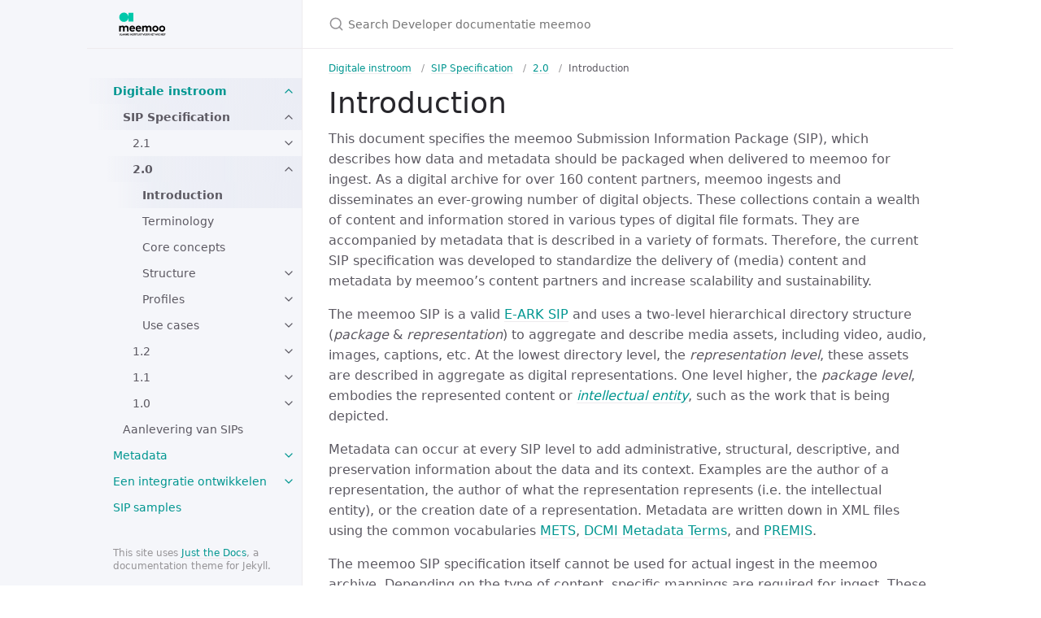

--- FILE ---
content_type: text/html; charset=utf-8
request_url: https://developer.meemoo.be/docs/diginstroom/sip/2.0/1_introduction.html
body_size: 5670
content:
<!DOCTYPE html> <html lang="en-US"> <head> <meta charset="UTF-8"> <meta http-equiv="X-UA-Compatible" content="IE=Edge"> <title>Introduction - Developer documentatie meemoo</title> <link rel="shortcut icon" href="/favicon.ico" type="image/x-icon"> <link rel="stylesheet" href="/assets/css/just-the-docs-default.css"> <script type="text/javascript" src="/assets/js/vendor/lunr.min.js"></script> <script type="text/javascript" src="/assets/js/just-the-docs.js"></script> <meta name="viewport" content="width=device-width, initial-scale=1"> <!-- Begin Jekyll SEO tag v2.8.0 --> <title>Introduction | Developer documentatie meemoo</title> <meta name="generator" content="Jekyll v3.10.0" /> <meta property="og:title" content="Introduction" /> <meta property="og:locale" content="en_US" /> <meta name="description" content="Meemoo public technical documentation" /> <meta property="og:description" content="Meemoo public technical documentation" /> <link rel="canonical" href="https://developer.meemoo.be/docs/diginstroom/sip/2.0/1_introduction.html" /> <meta property="og:url" content="https://developer.meemoo.be/docs/diginstroom/sip/2.0/1_introduction.html" /> <meta property="og:site_name" content="Developer documentatie meemoo" /> <meta property="og:type" content="website" /> <meta name="twitter:card" content="summary" /> <meta property="twitter:title" content="Introduction" /> <script type="application/ld+json"> {"@context":"https://schema.org","@type":"WebPage","description":"Meemoo public technical documentation","headline":"Introduction","publisher":{"@type":"Organization","logo":{"@type":"ImageObject","url":"https://developer.meemoo.be/assets/meemoo-logo_lockup-pos-rgb.svg"}},"url":"https://developer.meemoo.be/docs/diginstroom/sip/2.0/1_introduction.html"}</script> <!-- End Jekyll SEO tag --> </head> <body> <svg xmlns="http://www.w3.org/2000/svg" style="display: none;"> <symbol id="svg-link" viewBox="0 0 24 24"> <title>Link</title> <svg xmlns="http://www.w3.org/2000/svg" width="24" height="24" viewBox="0 0 24 24" fill="none" stroke="currentColor" stroke-width="2" stroke-linecap="round" stroke-linejoin="round" class="feather feather-link"> <path d="M10 13a5 5 0 0 0 7.54.54l3-3a5 5 0 0 0-7.07-7.07l-1.72 1.71"></path><path d="M14 11a5 5 0 0 0-7.54-.54l-3 3a5 5 0 0 0 7.07 7.07l1.71-1.71"></path> </svg> </symbol> <symbol id="svg-search" viewBox="0 0 24 24"> <title>Search</title> <svg xmlns="http://www.w3.org/2000/svg" width="24" height="24" viewBox="0 0 24 24" fill="none" stroke="currentColor" stroke-width="2" stroke-linecap="round" stroke-linejoin="round" class="feather feather-search"> <circle cx="11" cy="11" r="8"></circle><line x1="21" y1="21" x2="16.65" y2="16.65"></line> </svg> </symbol> <symbol id="svg-menu" viewBox="0 0 24 24"> <title>Menu</title> <svg xmlns="http://www.w3.org/2000/svg" width="24" height="24" viewBox="0 0 24 24" fill="none" stroke="currentColor" stroke-width="2" stroke-linecap="round" stroke-linejoin="round" class="feather feather-menu"> <line x1="3" y1="12" x2="21" y2="12"></line><line x1="3" y1="6" x2="21" y2="6"></line><line x1="3" y1="18" x2="21" y2="18"></line> </svg> </symbol> <symbol id="svg-arrow-right" viewBox="0 0 24 24"> <title>Expand</title> <svg xmlns="http://www.w3.org/2000/svg" width="24" height="24" viewBox="0 0 24 24" fill="none" stroke="currentColor" stroke-width="2" stroke-linecap="round" stroke-linejoin="round" class="feather feather-chevron-right"> <polyline points="9 18 15 12 9 6"></polyline> </svg> </symbol> <symbol id="svg-doc" viewBox="0 0 24 24"> <title>Document</title> <svg xmlns="http://www.w3.org/2000/svg" width="24" height="24" viewBox="0 0 24 24" fill="none" stroke="currentColor" stroke-width="2" stroke-linecap="round" stroke-linejoin="round" class="feather feather-file"> <path d="M13 2H6a2 2 0 0 0-2 2v16a2 2 0 0 0 2 2h12a2 2 0 0 0 2-2V9z"></path><polyline points="13 2 13 9 20 9"></polyline> </svg> </symbol> </svg> <script type="text/javascript" src="/assets/js/toggle_init.js"></script> <div class="side-bar"> <div class="site-header"> <a href="/" class="site-title lh-tight"> <div class="site-logo"></div> </a> <a href="#" id="menu-button" class="site-button"> <svg viewBox="0 0 24 24" class="icon"><use xlink:href="#svg-menu"></use></svg> </a> </div> <nav role="navigation" aria-label="Main" id="site-nav" class="site-nav"> <ul class="nav-list"><li class="nav-list-item active"><a href="#" class="nav-list-expander"><svg viewBox="0 0 24 24"><use xlink:href="#svg-arrow-right"></use></svg></a><a href="/docs/diginstroom/" class="nav-list-link active">Digitale instroom</a><ul class="nav-list"><li class="nav-list-item active"><a href="#" class="nav-list-expander"><svg viewBox="0 0 24 24"><use xlink:href="#svg-arrow-right"></use></svg></a><a href="/docs/diginstroom/sip/" class="nav-list-link active">SIP Specification</a><ul class="nav-list"><li class="nav-list-item"><a href="#" class="nav-list-expander"><svg viewBox="0 0 24 24"><use xlink:href="#svg-arrow-right"></use></svg></a><a href="/docs/diginstroom/sip/2.1/" class="nav-list-link">2.1</a><ul class="nav-list"><li class="nav-list-item"><a href="/docs/diginstroom/sip/2.1/1_introduction.html" class="nav-list-link">Introduction</a></li> <li class="nav-list-item"><a href="/docs/diginstroom/sip/2.1/2_terminology.html" class="nav-list-link">Terminology</a></li> <li class="nav-list-item"><a href="/docs/diginstroom/sip/2.1/3_core-concepts.html" class="nav-list-link">Core concepts</a></li> <li class="nav-list-item"><a href="#" class="nav-list-expander"><svg viewBox="0 0 24 24"><use xlink:href="#svg-arrow-right"></use></svg></a><a href="/docs/diginstroom/sip/2.1/sip_structure/" class="nav-list-link">Structure</a><ul class="nav-list"><li class="nav-list-item"><a href="/docs/diginstroom/sip/2.1/sip_structure/5_structure_package.html" class="nav-list-link">Package level</a></li> <li class="nav-list-item"><a href="/docs/diginstroom/sip/2.1/sip_structure/6_structure_representation.html" class="nav-list-link">Representation level</a></li> </ul> </li> <li class="nav-list-item"><a href="#" class="nav-list-expander"><svg viewBox="0 0 24 24"><use xlink:href="#svg-arrow-right"></use></svg></a><a href="/docs/diginstroom/sip/2.1/profiles/" class="nav-list-link">Profiles</a><ul class="nav-list"><li class="nav-list-item"><a href="/docs/diginstroom/sip/2.1/profiles/basic.html" class="nav-list-link">Basic</a></li> <li class="nav-list-item"><a href="/docs/diginstroom/sip/2.1/profiles/bibliographic.html" class="nav-list-link">Bibliographic</a></li> <li class="nav-list-item"><a href="/docs/diginstroom/sip/2.1/profiles/material-artwork.html" class="nav-list-link">Material artwork</a></li> <li class="nav-list-item"><a href="/docs/diginstroom/sip/2.1/profiles/film.html" class="nav-list-link">Film</a></li> </ul> </li> <li class="nav-list-item"><a href="#" class="nav-list-expander"><svg viewBox="0 0 24 24"><use xlink:href="#svg-arrow-right"></use></svg></a><a href="/docs/diginstroom/sip/2.1/usecases/" class="nav-list-link">Use cases</a><ul class="nav-list"><li class="nav-list-item"><a href="/docs/diginstroom/sip/2.1/usecases/single-file.html" class="nav-list-link">Single file</a></li> <li class="nav-list-item"><a href="/docs/diginstroom/sip/2.1/usecases/video-with-subtitles.html" class="nav-list-link">Video file with subtitles</a></li> <li class="nav-list-item"><a href="/docs/diginstroom/sip/2.1/usecases/newspaper-pdf.html" class="nav-list-link">Newspaper edition (with PDF)</a></li> <li class="nav-list-item"><a href="/docs/diginstroom/sip/2.1/usecases/newspaper.html" class="nav-list-link">Newspaper edition (without PDF)</a></li> <li class="nav-list-item"><a href="/docs/diginstroom/sip/2.1/usecases/2d-artwork.html" class="nav-list-link">Two-dimensional artwork</a></li> <li class="nav-list-item"><a href="/docs/diginstroom/sip/2.1/usecases/gigapixel-artwork.html" class="nav-list-link">Gigapixel artwork</a></li> <li class="nav-list-item"><a href="/docs/diginstroom/sip/2.1/usecases/3d-scan.html" class="nav-list-link">Scan of a three-dimensional artwork</a></li> </ul> </li> </ul> </li> <li class="nav-list-item active"><a href="#" class="nav-list-expander"><svg viewBox="0 0 24 24"><use xlink:href="#svg-arrow-right"></use></svg></a><a href="/docs/diginstroom/sip/2.0/" class="nav-list-link active">2.0</a><ul class="nav-list"><li class="nav-list-item active"><a href="/docs/diginstroom/sip/2.0/1_introduction.html" class="nav-list-link active">Introduction</a></li> <li class="nav-list-item"><a href="/docs/diginstroom/sip/2.0/2_terminology.html" class="nav-list-link">Terminology</a></li> <li class="nav-list-item"><a href="/docs/diginstroom/sip/2.0/3_core-concepts.html" class="nav-list-link">Core concepts</a></li> <li class="nav-list-item"><a href="#" class="nav-list-expander"><svg viewBox="0 0 24 24"><use xlink:href="#svg-arrow-right"></use></svg></a><a href="/docs/diginstroom/sip/2.0/sip_structure/" class="nav-list-link">Structure</a><ul class="nav-list"><li class="nav-list-item"><a href="/docs/diginstroom/sip/2.0/sip_structure/5_structure_package.html" class="nav-list-link">Package level</a></li> <li class="nav-list-item"><a href="/docs/diginstroom/sip/2.0/sip_structure/6_structure_representation.html" class="nav-list-link">Representation level</a></li> </ul> </li> <li class="nav-list-item"><a href="#" class="nav-list-expander"><svg viewBox="0 0 24 24"><use xlink:href="#svg-arrow-right"></use></svg></a><a href="/docs/diginstroom/sip/2.0/profiles/" class="nav-list-link">Profiles</a><ul class="nav-list"><li class="nav-list-item"><a href="/docs/diginstroom/sip/2.0/profiles/basic.html" class="nav-list-link">Basic</a></li> <li class="nav-list-item"><a href="/docs/diginstroom/sip/2.0/profiles/bibliographic.html" class="nav-list-link">Bibliographic</a></li> <li class="nav-list-item"><a href="/docs/diginstroom/sip/2.0/profiles/material-artwork.html" class="nav-list-link">Material artwork</a></li> </ul> </li> <li class="nav-list-item"><a href="#" class="nav-list-expander"><svg viewBox="0 0 24 24"><use xlink:href="#svg-arrow-right"></use></svg></a><a href="/docs/diginstroom/sip/2.0/usecases/" class="nav-list-link">Use cases</a><ul class="nav-list"><li class="nav-list-item"><a href="/docs/diginstroom/sip/2.0/usecases/single-file.html" class="nav-list-link">Single file</a></li> <li class="nav-list-item"><a href="/docs/diginstroom/sip/2.0/usecases/video-with-subtitles.html" class="nav-list-link">Video file with subtitles</a></li> <li class="nav-list-item"><a href="/docs/diginstroom/sip/2.0/usecases/newspaper-pdf.html" class="nav-list-link">Newspaper edition (with PDF)</a></li> <li class="nav-list-item"><a href="/docs/diginstroom/sip/2.0/usecases/newspaper.html" class="nav-list-link">Newspaper edition (without PDF)</a></li> <li class="nav-list-item"><a href="/docs/diginstroom/sip/2.0/usecases/2d-artwork.html" class="nav-list-link">Two-dimensional artwork</a></li> <li class="nav-list-item"><a href="/docs/diginstroom/sip/2.0/usecases/gigapixel-artwork.html" class="nav-list-link">Gigapixel artwork</a></li> <li class="nav-list-item"><a href="/docs/diginstroom/sip/2.0/usecases/3d-scan.html" class="nav-list-link">Scan of a three-dimensional artwork</a></li> </ul> </li> </ul> </li> <li class="nav-list-item"><a href="#" class="nav-list-expander"><svg viewBox="0 0 24 24"><use xlink:href="#svg-arrow-right"></use></svg></a><a href="/docs/diginstroom/sip/1.2/" class="nav-list-link">1.2</a><ul class="nav-list"><li class="nav-list-item"><a href="/docs/diginstroom/sip/1.2/1_introduction.html" class="nav-list-link">Introduction</a></li> <li class="nav-list-item"><a href="/docs/diginstroom/sip/1.2/2_terminology.html" class="nav-list-link">Terminology</a></li> <li class="nav-list-item"><a href="/docs/diginstroom/sip/1.2/3_core-concepts.html" class="nav-list-link">Core concepts</a></li> <li class="nav-list-item"><a href="#" class="nav-list-expander"><svg viewBox="0 0 24 24"><use xlink:href="#svg-arrow-right"></use></svg></a><a href="/docs/diginstroom/sip/1.2/sip_structure/" class="nav-list-link">Structure</a><ul class="nav-list"><li class="nav-list-item"><a href="/docs/diginstroom/sip/1.2/sip_structure/4_structure_bag.html" class="nav-list-link">Bag level</a></li> <li class="nav-list-item"><a href="/docs/diginstroom/sip/1.2/sip_structure/5_structure_package.html" class="nav-list-link">Package level</a></li> <li class="nav-list-item"><a href="/docs/diginstroom/sip/1.2/sip_structure/6_structure_representation.html" class="nav-list-link">Representation level</a></li> </ul> </li> <li class="nav-list-item"><a href="#" class="nav-list-expander"><svg viewBox="0 0 24 24"><use xlink:href="#svg-arrow-right"></use></svg></a><a href="/docs/diginstroom/sip/1.2/profiles/" class="nav-list-link">Profiles</a><ul class="nav-list"><li class="nav-list-item"><a href="/docs/diginstroom/sip/1.2/profiles/basic.html" class="nav-list-link">Basic</a></li> <li class="nav-list-item"><a href="/docs/diginstroom/sip/1.2/profiles/bibliographic.html" class="nav-list-link">Bibliographic</a></li> <li class="nav-list-item"><a href="/docs/diginstroom/sip/1.2/profiles/material-artwork.html" class="nav-list-link">Material artwork</a></li> </ul> </li> <li class="nav-list-item"><a href="#" class="nav-list-expander"><svg viewBox="0 0 24 24"><use xlink:href="#svg-arrow-right"></use></svg></a><a href="/docs/diginstroom/sip/1.2/usecases/" class="nav-list-link">Use cases</a><ul class="nav-list"><li class="nav-list-item"><a href="/docs/diginstroom/sip/1.2/usecases/single-file.html" class="nav-list-link">Single file</a></li> <li class="nav-list-item"><a href="/docs/diginstroom/sip/1.2/usecases/video-with-subtitles.html" class="nav-list-link">Video file with subtitles</a></li> <li class="nav-list-item"><a href="/docs/diginstroom/sip/1.2/usecases/newspaper-pdf.html" class="nav-list-link">Newspaper edition (with PDF)</a></li> <li class="nav-list-item"><a href="/docs/diginstroom/sip/1.2/usecases/newspaper.html" class="nav-list-link">Newspaper edition (without PDF)</a></li> <li class="nav-list-item"><a href="/docs/diginstroom/sip/1.2/usecases/2d-artwork.html" class="nav-list-link">Two-dimensional artwork</a></li> <li class="nav-list-item"><a href="/docs/diginstroom/sip/1.2/usecases/gigapixel-artwork.html" class="nav-list-link">Gigapixel artwork</a></li> <li class="nav-list-item"><a href="/docs/diginstroom/sip/1.2/usecases/3d-scan.html" class="nav-list-link">Scan of a three-dimensional artwork</a></li> </ul> </li> </ul> </li> <li class="nav-list-item"><a href="#" class="nav-list-expander"><svg viewBox="0 0 24 24"><use xlink:href="#svg-arrow-right"></use></svg></a><a href="/docs/diginstroom/sip/1.1/" class="nav-list-link">1.1</a><ul class="nav-list"><li class="nav-list-item"><a href="/docs/diginstroom/sip/1.1/1_introduction.html" class="nav-list-link">Introduction</a></li> <li class="nav-list-item"><a href="/docs/diginstroom/sip/1.1/2_terminology.html" class="nav-list-link">Terminology</a></li> <li class="nav-list-item"><a href="/docs/diginstroom/sip/1.1/3_core-concepts.html" class="nav-list-link">Core concepts</a></li> <li class="nav-list-item"><a href="#" class="nav-list-expander"><svg viewBox="0 0 24 24"><use xlink:href="#svg-arrow-right"></use></svg></a><a href="/docs/diginstroom/sip/1.1/sip_structure/" class="nav-list-link">Structure</a><ul class="nav-list"><li class="nav-list-item"><a href="/docs/diginstroom/sip/1.1/sip_structure/4_structure_bag.html" class="nav-list-link">Bag level</a></li> <li class="nav-list-item"><a href="/docs/diginstroom/sip/1.1/sip_structure/5_structure_package.html" class="nav-list-link">Package level</a></li> <li class="nav-list-item"><a href="/docs/diginstroom/sip/1.1/sip_structure/6_structure_representation.html" class="nav-list-link">Representation level</a></li> </ul> </li> <li class="nav-list-item"><a href="#" class="nav-list-expander"><svg viewBox="0 0 24 24"><use xlink:href="#svg-arrow-right"></use></svg></a><a href="/docs/diginstroom/sip/1.1/profiles/" class="nav-list-link">Profiles</a><ul class="nav-list"><li class="nav-list-item"><a href="/docs/diginstroom/sip/1.1/profiles/basic.html" class="nav-list-link">Basic</a></li> <li class="nav-list-item"><a href="/docs/diginstroom/sip/1.1/profiles/newspaper.html" class="nav-list-link">Newspaper</a></li> <li class="nav-list-item"><a href="/docs/diginstroom/sip/1.1/profiles/material-artwork.html" class="nav-list-link">Material artwork</a></li> </ul> </li> <li class="nav-list-item"><a href="#" class="nav-list-expander"><svg viewBox="0 0 24 24"><use xlink:href="#svg-arrow-right"></use></svg></a><a href="/docs/diginstroom/sip/1.1/usecases/" class="nav-list-link">Use cases</a><ul class="nav-list"><li class="nav-list-item"><a href="/docs/diginstroom/sip/1.1/usecases/single-file.html" class="nav-list-link">Single file</a></li> <li class="nav-list-item"><a href="/docs/diginstroom/sip/1.1/usecases/video-with-subtitles.html" class="nav-list-link">Video file with subtitles</a></li> <li class="nav-list-item"><a href="/docs/diginstroom/sip/1.1/usecases/newspaper-pdf.html" class="nav-list-link">Newspaper edition (with PDF)</a></li> <li class="nav-list-item"><a href="/docs/diginstroom/sip/1.1/usecases/newspaper.html" class="nav-list-link">Newspaper edition (without PDF)</a></li> <li class="nav-list-item"><a href="/docs/diginstroom/sip/1.1/usecases/2d-artwork.html" class="nav-list-link">Two-dimensional artwork</a></li> <li class="nav-list-item"><a href="/docs/diginstroom/sip/1.1/usecases/gigapixel-artwork.html" class="nav-list-link">Gigapixel artwork</a></li> <li class="nav-list-item"><a href="/docs/diginstroom/sip/1.1/usecases/3d-scan.html" class="nav-list-link">Scan of a three-dimensional artwork</a></li> </ul> </li> </ul> </li> <li class="nav-list-item"><a href="#" class="nav-list-expander"><svg viewBox="0 0 24 24"><use xlink:href="#svg-arrow-right"></use></svg></a><a href="/docs/diginstroom/sip/1.0/" class="nav-list-link">1.0</a><ul class="nav-list"><li class="nav-list-item"><a href="/docs/diginstroom/sip/1.0/1_introduction.html" class="nav-list-link">Introduction</a></li> <li class="nav-list-item"><a href="/docs/diginstroom/sip/1.0/2_terminology.html" class="nav-list-link">Terminology</a></li> <li class="nav-list-item"><a href="/docs/diginstroom/sip/1.0/3_core-concepts.html" class="nav-list-link">Core concepts</a></li> <li class="nav-list-item"><a href="#" class="nav-list-expander"><svg viewBox="0 0 24 24"><use xlink:href="#svg-arrow-right"></use></svg></a><a href="/docs/diginstroom/sip/1.0/sip_structure/" class="nav-list-link">Structure</a><ul class="nav-list"><li class="nav-list-item"><a href="/docs/diginstroom/sip/1.0/sip_structure/4_structure_bag.html" class="nav-list-link">Bag level</a></li> <li class="nav-list-item"><a href="/docs/diginstroom/sip/1.0/sip_structure/5_structure_package.html" class="nav-list-link">Package level</a></li> <li class="nav-list-item"><a href="/docs/diginstroom/sip/1.0/sip_structure/6_structure_representation.html" class="nav-list-link">Representation level</a></li> </ul> </li> <li class="nav-list-item"><a href="#" class="nav-list-expander"><svg viewBox="0 0 24 24"><use xlink:href="#svg-arrow-right"></use></svg></a><a href="/docs/diginstroom/sip/1.0/profiles/" class="nav-list-link">Profiles</a><ul class="nav-list"><li class="nav-list-item"><a href="/docs/diginstroom/sip/1.0/profiles/basic.html" class="nav-list-link">Basic</a></li> </ul> </li> <li class="nav-list-item"><a href="#" class="nav-list-expander"><svg viewBox="0 0 24 24"><use xlink:href="#svg-arrow-right"></use></svg></a><a href="/docs/diginstroom/sip/1.0/usecases/" class="nav-list-link">Use cases</a><ul class="nav-list"><li class="nav-list-item"><a href="/docs/diginstroom/sip/1.0/usecases/single-file.html" class="nav-list-link">Single file</a></li> <li class="nav-list-item"><a href="/docs/diginstroom/sip/1.0/usecases/video-with-subtitles.html" class="nav-list-link">Video file with subtitles</a></li> </ul> </li> </ul> </li> </ul> </li> <li class="nav-list-item"><a href="/docs/diginstroom/aanlevering-van-sips.html" class="nav-list-link">Aanlevering van SIPs</a></li> </ul> </li> <li class="nav-list-item"><a href="#" class="nav-list-expander"><svg viewBox="0 0 24 24"><use xlink:href="#svg-arrow-right"></use></svg></a><a href="/docs/metadata/" class="nav-list-link">Metadata</a><ul class="nav-list"><li class="nav-list-item"><a href="#" class="nav-list-expander"><svg viewBox="0 0 24 24"><use xlink:href="#svg-arrow-right"></use></svg></a><a href="/docs/metadata/knowledge-graph/" class="nav-list-link">Knowledge Graph</a><ul class="nav-list"><li class="nav-list-item"><a href="/docs/metadata/knowledge-graph/1.0.0/events/en/" class="nav-list-link">Data model Events</a></li> <li class="nav-list-item"><a href="/docs/metadata/knowledge-graph/1.0.0/terms/en/" class="nav-list-link">Data model List of terms</a></li> <li class="nav-list-item"><a href="/docs/metadata/knowledge-graph/1.0.0/organizations/en/" class="nav-list-link">Data model Organizations</a></li> <li class="nav-list-item"><a href="/docs/metadata/knowledge-graph/1.0.0/objects/en/" class="nav-list-link">Data model Objects</a></li> <li class="nav-list-item"><a href="/docs/metadata/knowledge-graph/1.1.0/rights/en/" class="nav-list-link">Data model Rights</a></li> <li class="nav-list-item"><a href="#" class="nav-list-expander"><svg viewBox="0 0 24 24"><use xlink:href="#svg-arrow-right"></use></svg></a><a href="/docs/metadata/knowledge-graph/1.1.0/description/en/" class="nav-list-link">Data model Description</a><ul class="nav-list"></ul> </li> </ul> </li> <li class="nav-list-item"><a href="#" class="nav-list-expander"><svg viewBox="0 0 24 24"><use xlink:href="#svg-arrow-right"></use></svg></a><a href="/docs/metadata/viaa/" class="nav-list-link">VIAA Metadatamodel</a><ul class="nav-list"><li class="nav-list-item"><a href="/docs/metadata/viaa/algemeen.html" class="nav-list-link">Velden: Algemeen</a></li> <li class="nav-list-item"><a href="/docs/metadata/viaa/registratie.html" class="nav-list-link">Velden: Registratie dragers</a></li> <li class="nav-list-item"><a href="/docs/metadata/viaa/digitalisering.html" class="nav-list-link">Velden: Digitaliseringsproces</a></li> <li class="nav-list-item"><a href="/docs/metadata/viaa/datatypes.html" class="nav-list-link">Datatypes</a></li> <li class="nav-list-item"><a href="/docs/metadata/viaa/licenties.html" class="nav-list-link">Licenties</a></li> </ul> </li> </ul> </li> <li class="nav-list-item"><a href="#" class="nav-list-expander"><svg viewBox="0 0 24 24"><use xlink:href="#svg-arrow-right"></use></svg></a><a href="/docs/integratie/" class="nav-list-link">Een integratie ontwikkelen</a><ul class="nav-list"><li class="nav-list-item"><a href="/docs/integratie/rest-api.html" class="nav-list-link">REST API v1 en v2</a></li> <li class="nav-list-item"><a href="/docs/integratie/oai-pmh.html" class="nav-list-link">OAI-PMH</a></li> <li class="nav-list-item"><a href="/docs/integratie/iiif.html" class="nav-list-link">IIIF 3.0 Image API</a></li> <li class="nav-list-item"><a href="/docs/integratie/org-api/" class="nav-list-link">Organizations API</a></li> </ul> </li> <li class="nav-list-item"><a href="/assets/sip_assets/" class="nav-list-link">SIP samples</a></li> </ul> </nav> <footer class="site-footer"> This site uses <a href="https://github.com/pmarsceill/just-the-docs">Just the Docs</a>, a documentation theme for Jekyll. </footer> </div> <div class="main" id="top"> <div id="main-header" class="main-header"> <div class="search"> <div class="search-input-wrap"> <input type="text" id="search-input" class="search-input" tabindex="0" placeholder="Search Developer documentatie meemoo" aria-label="Search Developer documentatie meemoo" autocomplete="off"> <label for="search-input" class="search-label"><svg viewBox="0 0 24 24" class="search-icon"><use xlink:href="#svg-search"></use></svg></label> </div> <div id="search-results" class="search-results"></div> </div> </div> <div id="main-content-wrap" class="main-content-wrap"> <nav aria-label="Breadcrumb" class="breadcrumb-nav"> <ol class="breadcrumb-nav-list"><li class="breadcrumb-nav-list-item"> <a href="/docs/diginstroom/">Digitale instroom</a> </li><li class="breadcrumb-nav-list-item"> <a href="/docs/diginstroom/sip/">SIP Specification</a> </li><li class="breadcrumb-nav-list-item"> <a href="/docs/diginstroom/sip/2.0/">2.0</a> </li><li class="breadcrumb-nav-list-item"> <span>Introduction</span> </li> </ol> </nav> <div id="main-content" class="main-content" role="main"> <h1 id="introduction"> <a href="#introduction" class="anchor-heading" aria-labelledby="introduction"><svg viewBox="0 0 16 16" aria-hidden="true"><use xlink:href="#svg-link"></use></svg></a> Introduction </h1> <p>This document specifies the meemoo Submission Information Package (SIP), which describes how data and metadata should be packaged when delivered to meemoo for ingest. As a digital archive for over 160 content partners, meemoo ingests and disseminates an ever-growing number of digital objects. These collections contain a wealth of content and information stored in various types of digital file formats. They are accompanied by metadata that is described in a variety of formats. Therefore, the current SIP specification was developed to standardize the delivery of (media) content and metadata by meemoo’s content partners and increase scalability and sustainability.</p> <p>The meemoo SIP is a valid <a href="https://earksip.dilcis.eu/">E-ARK SIP</a> and uses a two-level hierarchical directory structure (<em>package</em> &amp; <em>representation</em>) to aggregate and describe media assets, including video, audio, images, captions, etc. At the lowest directory level, the <em>representation level</em>, these assets are described in aggregate as digital representations. One level higher, the <em>package level</em>, embodies the represented content or <a href="./3_core-concepts.html"><em>intellectual entity</em></a>, such as the work that is being depicted.</p> <p>Metadata can occur at every SIP level to add administrative, structural, descriptive, and preservation information about the data and its context. Examples are the author of a representation, the author of what the representation represents (i.e. the intellectual entity), or the creation date of a representation. Metadata are written down in XML files using the common vocabularies <a href="https://www.loc.gov/standards/mets">METS</a>, <a href="https://www.dublincore.org/specifications/dublin-core/dcmi-terms/">DCMI Metadata Terms</a>, and <a href="https://www.loc.gov/standards/premis/">PREMIS</a>.</p> <p>The meemoo SIP specification itself cannot be used for actual ingest in the meemoo archive. Depending on the type of content, specific mappings are required for ingest. These mappings consist of additional requirements on top of the current meemoo SIP specification and are captured in the different content profiles. In summary, content that is delivered to meemoo for ingest must always be packaged in a meemoo SIP that adheres to a specific content profile.</p> <h2 id="changes-compared-to-version-1x"> <a href="#changes-compared-to-version-1x" class="anchor-heading" aria-labelledby="changes-compared-to-version-1x"><svg viewBox="0 0 16 16" aria-hidden="true"><use xlink:href="#svg-link"></use></svg></a> Changes compared to version 1.X </h2> <p>Version 2.0 of the meemoo SIP introduces conformance with the official <a href="https://dilcis.eu/specifications/">E-ARK (C)SIP specification (v2.2.0)</a>. It does so by applying the following breaking changes compared to versions 1.X (references to relevant E-ARK requirements are added between parentheses where possible):</p> <ul> <li>the SIP is no longer packaged using the <a href="https://www.rfc-editor.org/rfc/rfc8493.html">BagIt File Packaging Format</a>, thereby effectively removing the Bag level from the SIP;</li> <li>the METS file names are now required to be capitalized (<a href="https://earkcsip.dilcis.eu/#CSIPSTR4">CSIPSTR4</a> and <a href="https://earkcsip.dilcis.eu/#CSIPSTR12">CSIPSTR12</a>);</li> <li>the attribute <code class="language-plaintext highlighter-rouge">metsHdr/@OAISPACKAGETYPE</code> is now required in both the package METS file as well as any representation METS files (<a href="https://earkcsip.dilcis.eu/#CSIP9">CSIP9</a> and <a href="https://earksip.dilcis.eu/#SIP4">SIP4</a>);</li> <li>the <code class="language-plaintext highlighter-rouge">mets/structMap[@LABEL='CSIP']/div/div</code> elements of the package METS file are now required to use the (relative) path of the relevant representation METS file (without extension) as the string value of their <code class="language-plaintext highlighter-rouge">@LABEL</code> attribute (<a href="https://earkcsip.dilcis.eu/#CSIP107">CSIP107</a>);</li> <li>representation directories are no longer required to follow the <code class="language-plaintext highlighter-rouge">representation_*</code> format.</li> </ul> <h2 id="how-to-read-this-specification"> <a href="#how-to-read-this-specification" class="anchor-heading" aria-labelledby="how-to-read-this-specification"><svg viewBox="0 0 16 16" aria-hidden="true"><use xlink:href="#svg-link"></use></svg></a> How to Read this Specification </h2> <p>This document is primarily intended for the following audiences:</p> <ul> <li>Archivists delivering media resources with accompanying metadata to meemoo for long-term preservation;</li> <li>Service providers such as digitization companies that integrate with the ingest flow of meemoo;</li> <li>Partners of meemoo publishing software tenders that aim at integrating with the meemoo ingest flow.</li> </ul> <p>To fully understand the basics of this specification, it is advised to be familiar with the <a href="https://www.w3.org/XML/">XML</a> format, as well as the following standards and metadata schemas this specification adheres to:</p> <div class="table-wrapper"><table> <thead> <tr> <th>Abbreviation</th> <th>Standard</th> </tr> </thead> <tbody> <tr> <td><a id="e-ark-csip"></a>E-ARK CSIP</td> <td><a href="https://earkcsip.dilcis.eu/">E-ARK Common Specification for Information Packages</a></td> </tr> <tr> <td><a id="e-ark-sip"></a>E-ARK SIP</td> <td><a href="https://earksip.dilcis.eu/">E-ARK Specification for Submission Information Packages</a></td> </tr> <tr> <td><a id="mets"></a>METS</td> <td><a href="https://www.loc.gov/standards/mets/mets.xsd">Metadata Encoding &amp; Transmission Standard</a></td> </tr> <tr> <td><a id="dcterms"></a>DCTERMS</td> <td><a href="https://www.dublincore.org/specifications/dublin-core/dcmi-terms/">Dublin Core Metadata Initiative Metadata Terms</a></td> </tr> <tr> <td><a id="premis"></a>PREMIS</td> <td><a href="https://www.loc.gov/standards/premis/v3/">PREMIS Data Dictionary for Preservation Metadata</a></td> </tr> <tr> <td><a id="schema"></a>Schema</td> <td><a href="https://schema.org/">Schema.org</a></td> </tr> <tr> <td><a id="mods"></a>MODS</td> <td><a href="https://www.loc.gov/standards/mods/">Metadata Object Description Schema</a></td> </tr> </tbody> </table></div> <p>Metadata elements from these standards are described throughout this specification using tables such as the one below.</p> <div class="table-wrapper"><table> <thead> <tr> <th>Element/Attribute</th> <th><code class="language-plaintext highlighter-rouge">Metadata/element/XPath</code></th> </tr> </thead> <tbody> <tr> <td>Name</td> <td>Metadata element name</td> </tr> <tr> <td>Description</td> <td>Metadata element description</td> </tr> <tr> <td>Datatype</td> <td>Metadata element datatype</td> </tr> <tr> <td>Vocabulary</td> <td><code class="language-plaintext highlighter-rouge">Vocabulary term 1</code><br /><code class="language-plaintext highlighter-rouge">Vocabulary term 2</code><br /><code class="language-plaintext highlighter-rouge">...</code></td> </tr> <tr> <td>Cardinality</td> <td><code class="language-plaintext highlighter-rouge">Metadata element cardinality</code></td> </tr> <tr> <td>Obligation</td> <td>MAY/SHOULD/MUST</td> </tr> </tbody> </table></div> <p>Each table contains the following information about a metadata element:</p> <ul> <li>whether the tag is an XML element or an XML attribute;</li> <li>an XPath expression to select the relevant element from the relevant file;</li> <li>the name of the metadata element;</li> <li>a description of the metadata element (including relevant requirements about its value);</li> <li>the expected datatype of the value for this metadata element (if applicable);</li> <li>vocabularies of possible values (if applicable);</li> <li>the cardinality of the metadata element, i.e. if and how many times the element is allowed to occur;</li> <li>whether the metadata element may/should/must be used.</li> </ul> <p>The cardinality is expressed with syntax from the <a href="https://www.omg.org/spec/UML/2.5.1/PDF">Unified Modeling Language</a>, outlined in the table below.</p> <div class="table-wrapper"><table> <thead> <tr> <th>UML Syntax</th> <th>Cardinality</th> </tr> </thead> <tbody> <tr> <td><code class="language-plaintext highlighter-rouge">0..1</code></td> <td>The element can either not occur or occur at most exactly once.</td> </tr> <tr> <td><code class="language-plaintext highlighter-rouge">0..*</code></td> <td>The element can either not occur or can occur an unlimited number of times.</td> </tr> <tr> <td><code class="language-plaintext highlighter-rouge">1..1</code></td> <td>The element must occur exactly once.</td> </tr> <tr> <td><code class="language-plaintext highlighter-rouge">1..*</code></td> <td>The element must occur at least once and can occur an unlimited number of times.</td> </tr> <tr> <td><code class="language-plaintext highlighter-rouge">m..n</code></td> <td>At least m but no more than n instances.</td> </tr> </tbody> </table></div> <p><small> Continue to <a href="/docs/diginstroom/sip/2.0/2_terminology.html">Terminology</a>. </small></p> <hr> <footer> <style> .miel { background-color: lightcoral; } .miel:before { content: "Miel: "; } figure { border: 1px #cccccc solid; padding: 4px; margin: auto; text-align: center; } figcaption { font-style: italic; padding: 2px; text-align: center; } </style> <div class="d-flex mt-2"> </div> </footer> </div> </div> <div class="search-overlay"></div> </div> <script type="text/javascript" src="/assets/js/toggle_mode.js"></script> </body> </html>


--- FILE ---
content_type: application/javascript; charset=utf-8
request_url: https://developer.meemoo.be/assets/js/toggle_init.js
body_size: -302
content:
const theme = localStorage.getItem('theme');
if (theme === "dark") {
  document.documentElement.setAttribute('data-theme', 'dark');
}
else
{
  document.documentElement.setAttribute('data-theme', 'light');
}


--- FILE ---
content_type: image/svg+xml
request_url: https://developer.meemoo.be/assets/meemoo-logo_lockup-pos-rgb.svg
body_size: 2501
content:
<svg id="logo" xmlns="http://www.w3.org/2000/svg" viewBox="0 0 1367.92969 814.56693"><defs><style>.cls-1{fill:#00c8aa;}</style></defs><title>meemoo-logo_lockup-pos-rgb</title><path id="meemoo" d="M361.32532,497.94534V583.1011H325.441v-73.563c0-19.32129-9.79907-29.94873-26.08484-29.94873-15.45776,0-28.29346,10.07519-28.29346,30.22558V583.1011h-36.022v-73.563c0-19.32129-9.661-29.94873-26.08484-29.94873-15.45776,0-28.29345,10.07519-28.29345,30.22558V583.1011h-36.022V449.3638h35.05591v15.73389c9.523-14.21631,24.15271-19.32276,39.33472-19.32276,19.322,0,35.194,8.69532,44.165,22.91162,10.351-16.97607,27.8789-22.91162,45.40686-22.91162C340.0708,445.77493,361.32532,466.89212,361.32532,497.94534Zm152.755,18.08057a103.24005,103.24005,0,0,1-.68994,12.145H418.57361c3.86426,19.32275,17.38989,27.74121,34.366,27.74121,11.59313,0,24.15271-4.69336,33.81372-12.835l21.11645,23.18555c-15.18164,13.93945-34.504,20.28808-57.00073,20.28808-40.99036,0-69.42188-27.8789-69.42188-69.97265,0-42.09522,27.60315-70.80323,67.62781-70.80323C487.5813,445.77493,513.94226,474.34525,514.08032,516.02591ZM418.71167,503.604h59.20862c-3.31238-17.11377-13.6637-26.77441-29.12146-26.77441C431.82312,476.82962,421.886,487.04251,418.71167,503.604Zm240.81848,12.42188a103.32006,103.32006,0,0,1-.68994,12.145H564.02344c3.86426,19.32275,17.38989,27.74121,34.366,27.74121,11.59314,0,24.15271-4.69336,33.81373-12.835l21.11645,23.18555c-15.18164,13.93945-34.504,20.28808-57.00037,20.28808-40.99072,0-69.42224-27.8789-69.42224-69.97265,0-42.09522,27.60315-70.80323,67.62781-70.80323C633.03113,445.77493,659.39209,474.34525,659.53015,516.02591ZM564.1615,503.604h59.20862c-3.31238-17.11377-13.6637-26.77441-29.12146-26.77441C577.273,476.82962,567.33582,487.04251,564.1615,503.604Zm333.15088-5.65869V583.1011H861.4281v-73.563c0-19.32129-9.79907-29.94873-26.08484-29.94873-15.45776,0-28.29346,10.07519-28.29346,30.22558V583.1011h-36.022v-73.563c0-19.32129-9.661-29.94873-26.08484-29.94873-15.45776,0-28.29345,10.07519-28.29345,30.22558V583.1011h-36.022V449.3638h35.05591v15.73389c9.52295-14.21631,24.15271-19.32276,39.33472-19.32276,19.322,0,35.194,8.69532,44.165,22.91162,10.351-16.97607,27.8789-22.91162,45.40686-22.91162C876.05786,445.77493,897.31238,466.89212,897.31238,497.94534Zm164.76233,18.21826c0,40.30079-30.77747,70.38721-72.45813,70.38721-41.54261,0-72.18238-30.08642-72.18238-70.38721s30.63977-70.38867,72.18238-70.38867C1031.29724,445.77493,1062.07471,475.86282,1062.07471,516.1636Zm-107.92823,0c0,21.668,15.18165,36.84961,35.4701,36.84961s35.60815-15.18164,35.60815-36.84961-15.3197-36.85107-35.60815-36.85107S954.14648,494.49564,954.14648,516.1636Zm265.38465,0c0,40.30079-30.77747,70.38721-72.45813,70.38721-41.5426,0-72.18237-30.08642-72.18237-70.38721s30.63977-70.38867,72.18237-70.38867C1188.75366,445.77493,1219.53113,475.86282,1219.53113,516.1636Zm-107.92822,0c0,21.668,15.18164,36.84961,35.47009,36.84961s35.60815-15.18164,35.60815-36.84961-15.3197-36.85107-35.60815-36.85107S1111.60291,494.49564,1111.60291,516.1636Z"/><path id="vlaams_instituut_voor_het_archief" data-name="vlaams instituut voor het archief" d="M182.8396,631.12454,168.65735,673.1011h-9.8346L144.6405,631.12454h8.69532l10.46411,33.041,10.52417-33.041ZM214.493,665.48538v7.61572H187.088V631.12454h8.21558v34.36084Zm28.801-1.88965H227.85242l-3.05823,9.50537h-8.5155l14.5122-41.97656h9.71448l14.51221,41.97656h-8.66529Zm-2.42871-7.46484-5.30713-16.43115-5.2771,16.43115Zm42.11792,7.46484H267.54163l-3.05823,9.50537h-8.5155l14.5122-41.97656h9.71448l14.51221,41.97656H286.0415Zm-2.42871-7.46484-5.30713-16.43115-5.2771,16.43115ZM341.142,673.1011h-8.15552V642.2178l-8.755,24.1377h-8.33533l-8.75537-24.01758V673.1011H298.9552V631.12454h11.57373l9.53467,25.51612,9.53467-25.51612H341.142Zm33.15893-31.54248a17.27342,17.27342,0,0,0-10.22461-3.44824c-3.98767,0-6.83606,1.76953-6.83606,4.79737,0,2.81835,2.90845,4.01806,7.466,5.06689l2.4884.56982c7.31616,1.67872,11.87366,5.33789,11.87366,11.96338,0,8.84473-7.25611,13.25244-15.80127,13.25244-6.32666,0-12.14356-2.12841-16.01148-5.69677l4.73767-6.17578a17.20633,17.20633,0,0,0,11.27381,4.25683c4.04773,0,7.07593-1.73877,7.07593-4.85742,0-2.7583-2.39869-4.0166-7.19605-5.06689l-2.72827-.59913c-7.70581-1.68017-11.8136-5.69677-11.8136-12.353,0-7.73584,6.41638-12.8042,15.26148-12.8042a24.09331,24.09331,0,0,1,14.75207,4.76806Zm31.68824,31.54248h-8.21558V631.12454h8.21558Zm41.74511,0h-7.85559l-18.11023-27.28564V673.1011h-8.15551V631.12454h7.85559l18.14025,27.34424V631.12454h8.12549Zm33.15491-31.54248a17.27342,17.27342,0,0,0-10.22461-3.44824c-3.98767,0-6.83606,1.76953-6.83606,4.79737,0,2.81835,2.90845,4.01806,7.46594,5.06689l2.48841.56982c7.31616,1.67872,11.87365,5.33789,11.87365,11.96338,0,8.84473-7.2561,13.25244-15.80127,13.25244-6.32666,0-12.14355-2.12841-16.0111-5.69677l4.7373-6.17578a17.2063,17.2063,0,0,0,11.2738,4.25683c4.04773,0,7.07593-1.73877,7.07593-4.85742,0-2.7583-2.39868-4.0166-7.196-5.06689l-2.72827-.59913c-7.70581-1.68017-11.8136-5.69677-11.8136-12.353,0-7.73584,6.41638-12.8042,15.26147-12.8042a24.09318,24.09318,0,0,1,14.75208,4.76806Zm38.78833-2.81836H508.19385V673.1011h-8.21558V638.74026H488.49463v-7.61572h31.18286Zm12.81995,34.36084h-8.21558V631.12454h8.21558Zm35.74878-34.36084H556.76257V673.1011H548.547V638.74026H537.06335v-7.61572h31.18287Zm36.92688,18.98c0,10.2539-6.29627,16.04-16.3407,16.04-10.0448,0-16.3711-5.78613-16.3711-16.04V631.12454h8.21558v26.1753c0,5.84619,3.2981,8.54589,8.15552,8.54589,4.857,0,8.15552-2.6997,8.15552-8.54589v-26.1753h8.18518Zm39.59912,0c0,10.2539-6.29627,16.04-16.3407,16.04-10.0448,0-16.3711-5.78613-16.3711-16.04V631.12454H620.276v26.1753c0,5.84619,3.2981,8.54589,8.15552,8.54589,4.85705,0,8.15552-2.6997,8.15552-8.54589v-26.1753h8.18518Zm35.40161-18.98H668.69019V673.1011h-8.21558V638.74026H648.991v-7.61572h31.18286Zm50.5459-7.61572L716.53748,673.1011h-9.8346l-14.18225-41.97656h8.69531l10.46411,33.041,10.52417-33.041Zm39.98767,20.98828c0,13.043-7.85559,21.67823-19.459,21.67823-11.60376,0-19.45935-8.63526-19.45935-21.67823s7.85559-21.67822,19.45935-21.67822C762.85181,630.4346,770.7074,639.06985,770.7074,652.11282Zm-30.4032,0c0,8.6045,4.49744,13.73291,10.94421,13.73291,6.44641,0,10.94385-5.12841,10.94385-13.73291,0-8.606-4.49744-13.73291-10.94385-13.73291C744.80164,638.37991,740.3042,643.50687,740.3042,652.11282Zm73.84314,0c0,13.043-7.85559,21.67823-19.459,21.67823-11.60376,0-19.45935-8.63526-19.45935-21.67823s7.85559-21.67822,19.45935-21.67822C806.29175,630.4346,814.14734,639.06985,814.14734,652.11282Zm-30.4032,0c0,8.6045,4.49744,13.73291,10.94421,13.73291,6.44642,0,10.94385-5.12841,10.94385-13.73291,0-8.606-4.49743-13.73291-10.94385-13.73291C788.24158,638.37991,783.74414,643.50687,783.74414,652.11282Zm46.76807,4.46778h-2.06873v16.5205h-8.21557V631.12454h15.65148c9.38489,0,14.692,4.85742,14.692,12.95215,0,6.62695-4.16785,11.18408-11.24414,12.26367L850.901,673.1011h-9.65478Zm-2.06873-6.98584h7.34583c3.988,0,6.38672-1.8003,6.38672-5.51807,0-3.687-2.45874-5.42725-6.38672-5.42725h-7.34583Zm74.14563-18.47022V673.1011h-8.18555V655.71048H877.493V673.1011h-8.21557V631.12454H877.493v17.001h16.91052v-17.001Zm35.4928,34.51026v7.4663H910.22717V631.12454h27.76465v7.46485H918.44275v9.59472h18.52991v7.46631H918.44275v9.98438Zm35.0094-26.89454H961.60767V673.1011h-8.21558V638.74026H941.90845v-7.61572h31.18286Zm39.54236,24.85547H997.192l-3.05823,9.50537h-8.5155l14.5122-41.97656h9.71448l14.51221,41.97656h-8.66529Zm-2.42871-7.46484-5.30713-16.43115-5.2771,16.43115Zm28.68493.44971h-2.06872v16.5205h-8.21558V631.12454h15.65149c9.38489,0,14.692,4.85742,14.692,12.95215,0,6.62695-4.16785,11.18408-11.24414,12.26367l11.57373,16.76074h-9.65479Zm-2.06872-6.98584h7.34582c3.988,0,6.38672-1.8003,6.38672-5.51807,0-3.687-2.45874-5.42725-6.38672-5.42725h-7.34582Zm61.96618-9.68555-7.07629,3.86865a9.91678,9.91678,0,0,0-8.99487-5.398c-6.29663,0-10.8241,5.127-10.8241,13.73291.03,8.90479,4.76733,13.73291,10.85413,13.73291a10.14567,10.14567,0,0,0,9.05493-5.36718l6.77636,4.28759a17.45221,17.45221,0,0,1-15.83129,9.02491c-11.51368,0-19.36927-8.5459-19.36927-21.67823s7.85559-21.67822,19.36927-21.67822C1089.85217,630.4346,1095.84888,633.9429,1098.78735,639.90921Zm38.84986-8.78467V673.1011h-8.18555V655.71048h-16.91052V673.1011h-8.21558V631.12454h8.21558v17.001h16.91052v-17.001Zm15.85363,41.97656h-8.21557V631.12454h8.21557Zm35.47852-7.4663v7.4663h-27.85474V631.12454h27.76465v7.46485H1169.3302v9.59472h18.52991v7.46631H1169.3302v9.98438Zm15.10034-27.04541v9.92578h17.96009V655.98H1204.0697V673.1011h-8.21557V631.12454h27.43505v7.46485Z"/><path id="symbol" class="cls-1" d="M361.75842,255.6022a.07928.07928,0,0,1,.08558.08558v96.86155H476.74568V146.20616H361.844v96.86133s0,.07728-.10752.07728a.07265.07265,0,0,1-.07275-.07728,108.6016,108.6016,0,1,0,0,12.62029A.08576.08576,0,0,1,361.75842,255.6022Z"/></svg>